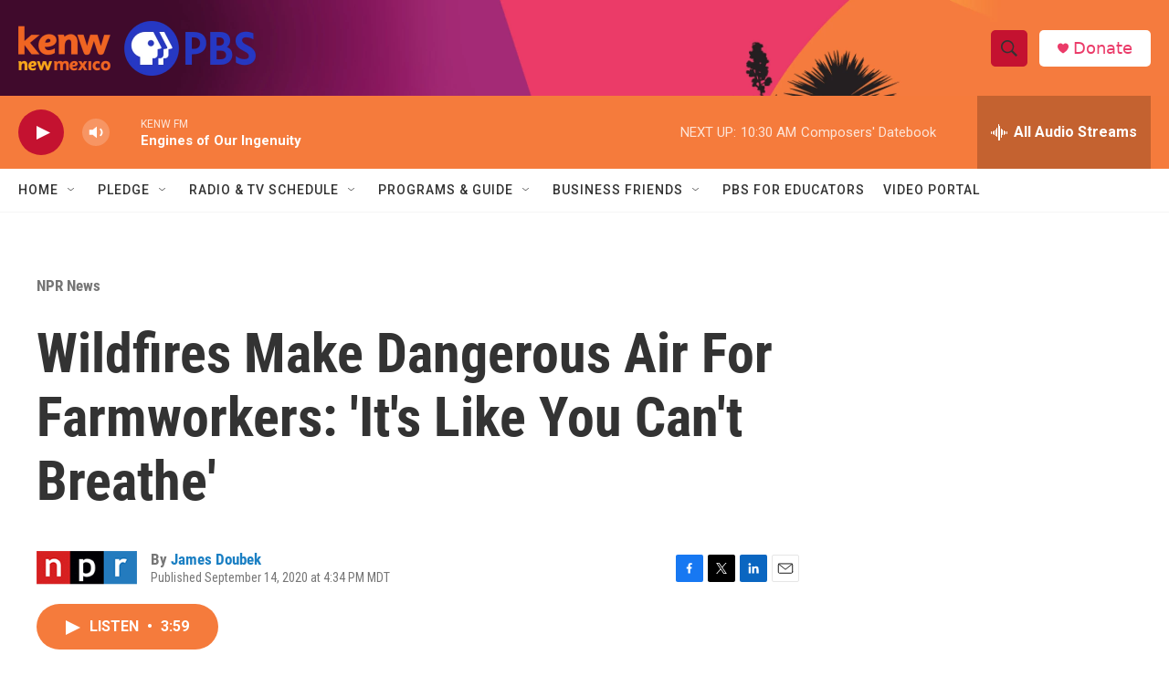

--- FILE ---
content_type: text/html; charset=utf-8
request_url: https://www.google.com/recaptcha/api2/aframe
body_size: 268
content:
<!DOCTYPE HTML><html><head><meta http-equiv="content-type" content="text/html; charset=UTF-8"></head><body><script nonce="F-KOwNMRqy9-SEjrfpgESw">/** Anti-fraud and anti-abuse applications only. See google.com/recaptcha */ try{var clients={'sodar':'https://pagead2.googlesyndication.com/pagead/sodar?'};window.addEventListener("message",function(a){try{if(a.source===window.parent){var b=JSON.parse(a.data);var c=clients[b['id']];if(c){var d=document.createElement('img');d.src=c+b['params']+'&rc='+(localStorage.getItem("rc::a")?sessionStorage.getItem("rc::b"):"");window.document.body.appendChild(d);sessionStorage.setItem("rc::e",parseInt(sessionStorage.getItem("rc::e")||0)+1);localStorage.setItem("rc::h",'1769448078686');}}}catch(b){}});window.parent.postMessage("_grecaptcha_ready", "*");}catch(b){}</script></body></html>